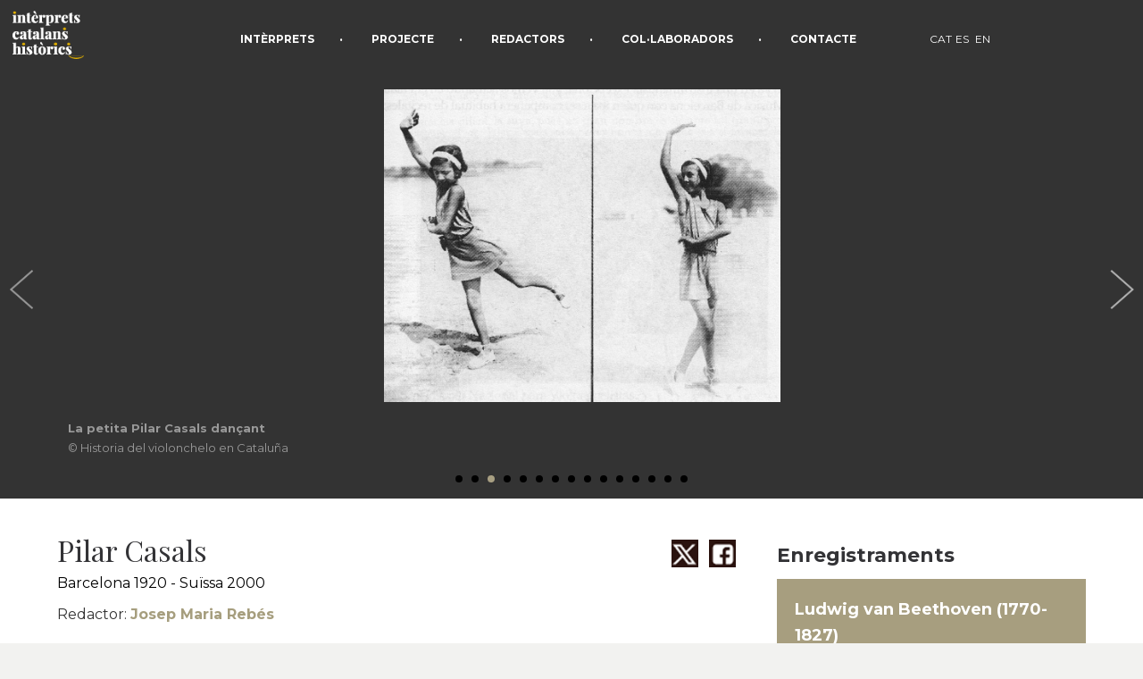

--- FILE ---
content_type: text/html; charset=utf-8
request_url: https://www.interpretscatalanshistorics.com/cat/ver-Pilar-Casals-57?p=2
body_size: 60541
content:

<!DOCTYPE html>



<html lang="es" xmlns="http://www.w3.org/1999/xhtml">
<head><meta http-equiv="Content-Type" content="text/html; charset=utf-8" /><title>
	Pilar Casals
</title><meta name="viewport" content="width=device-width, minimum-scale=1.0, maximum-scale=1.0, initial-scale=1.0, user-scalable=no" /><meta name="DESCRIPTION" content="&lt;p>Pilar Casals fou una gran violoncel&amp;middot;lista pertanyent a una coneguda fam&amp;iacute;lia de m&amp;ua..." /><img src='https://www.interpretscatalanshistorics.com/finterpret/1694-01-pilar9-Domini public.jpg' style=width:100%;display:none></div></head>
     <script src="https://ajax.googleapis.com/ajax/libs/jquery/1.8.3/jquery.min.js"></script>

    <script src="swiper.min.js"></script>
    <link rel="stylesheet" href="estilo.css" type="text/css" media="screen" />
    <script type='text/javascript' src='code.js'></script> 
    
<body >
    
    
    <form method="post" action="./ver-Pilar-Casals-57?p=2" id="form1">
<div class="aspNetHidden">
<input type="hidden" name="__VIEWSTATE" id="__VIEWSTATE" value="/[base64]//nvaCg==" />
</div>

<div class="aspNetHidden">

	<input type="hidden" name="__VIEWSTATEGENERATOR" id="__VIEWSTATEGENERATOR" value="DFB0ED9D" />
</div>
   <div style="background-color:#333333" >
       <a href='javascript:mostrarmenu2()'><img id="menumov" src="menu.png" /></a>
       <div id="contenedor1" style="border:0px" >
   <style>
       h1.montse{
           font-family: 'Montserrat', sans-serif; 
           font-size:22px;font-weight:bold;
       }
       h1
       {margin:0px;}
        .marca{
           color:white;
       }
       .marca3{
           color:white;
       }
           @media screen and (max-width: 700px) 
        {
               .marca{
           color:#1c1c1c;
       }
       .marca3{
           color:#1c1c1c;
       }
               }
   </style>
     <a href='home'><img id="iconmenu" src="icon_menu.png"  /> </a>  
		    <ul id="menutop"  class="menutop" " >
	          
       
                 <li><a href="interprets" ><div class="marca">INTÈRPRETS</div> </a><div class="marca3" > • </div></li>
                 <li><a href="projecte" ><div class="marca">PROJECTE</div></a><div class="marca3"  > • </div></li>
                 <li><a href="redactors" ><div class="marca">REDACTORS</div></a><div class="marca3"  > • </div></li>
                 <li><a href="colaboradors" ><div class="marca">COL·LABORADORS</div></a><div class="marca3"  > • </div></li>
                 <li><a href="contacte" ><div class="marca">CONTACTE</div></a></li>
                 
                 <li >
                     <div class="sepa">
                         <a href="../cat" class="select" style="font-weight:normal" ><div class="marca3" >CAT</div></a>
                         <div style="float:left;margin-top:6px" >    </div>
                         <a href="../cas" style="font-weight:normal;" ><div class="marca3">ES</div> </a>
                       <div style="float:left;margin-top:6px" >    </div>
                         <a href="../eng" style="font-weight:normal;" ><div class="marca3" >EN</div> </a>
                         
                     </div>

                 </li>

                
		    </ul>
     </div>
       <style>.swiper-container{margin:0 auto;position:relative;overflow:hidden;z-index:1}.swiper-container-no-flexbox .swiper-slide{float:left}.swiper-container-vertical>.swiper-wrapper{-webkit-box-orient:vertical;-moz-box-orient:vertical;-ms-flex-direction:column;-webkit-flex-direction:column;flex-direction:column}.swiper-wrapper{position:relative;width:100%;height:100%;z-index:1;display:-webkit-box;display:-moz-box;display:-ms-flexbox;display:-webkit-flex;display:flex;-webkit-transform-style:preserve-3d;-moz-transform-style:preserve-3d;-ms-transform-style:preserve-3d;transform-style:preserve-3d;-webkit-transition-property:-webkit-transform;-moz-transition-property:-moz-transform;-o-transition-property:-o-transform;-ms-transition-property:-ms-transform;transition-property:transform;-webkit-box-sizing:content-box;-moz-box-sizing:content-box;box-sizing:content-box}.swiper-container-android .swiper-slide,.swiper-wrapper{-webkit-transform:translate3d(0,0,0);-moz-transform:translate3d(0,0,0);-o-transform:translate(0,0);-ms-transform:translate3d(0,0,0);transform:translate3d(0,0,0)}.swiper-container-multirow>.swiper-wrapper{-webkit-box-lines:multiple;-moz-box-lines:multiple;-ms-flex-wrap:wrap;-webkit-flex-wrap:wrap;flex-wrap:wrap}.swiper-container-free-mode>.swiper-wrapper{-webkit-transition-timing-function:ease-out;-moz-transition-timing-function:ease-out;-ms-transition-timing-function:ease-out;-o-transition-timing-function:ease-out;transition-timing-function:ease-out;margin:0 auto}.swiper-slide{-webkit-transform-style:preserve-3d;-moz-transform-style:preserve-3d;-ms-transform-style:preserve-3d;transform-style:preserve-3d;-webkit-flex-shrink:0;-ms-flex:0 0 auto;flex-shrink:0;width:100%;height:100%;position:relative}.swiper-container .swiper-notification{position:absolute;left:0;top:0;pointer-events:none;opacity:0;z-index:-100}.swiper-wp8-horizontal{-ms-touch-action:pan-y;touch-action:pan-y}.swiper-wp8-vertical{-ms-touch-action:pan-x;touch-action:pan-x}.swiper-button-next,.swiper-button-prev{position:absolute;top:50%;width:27px;height:44px;margin-top:-22px;z-index:10;cursor:pointer;-moz-background-size:27px 44px;-webkit-background-size:27px 44px;background-size:27px 44px;background-position:center;background-repeat:no-repeat}.swiper-button-next.swiper-button-disabled,.swiper-button-prev.swiper-button-disabled{opacity:.35;cursor:auto;pointer-events:none}.swiper-button-prev,.swiper-container-rtl 
.swiper-button-next{background-image:url("ant.png");left:10px;right:auto}
.swiper-button-prev.swiper-button-black,
.swiper-container-rtl .swiper-button-next.swiper-button-black{background-image:url("ant.png")}
.swiper-button-prev.swiper-button-white,.swiper-container-rtl .swiper-button-next.swiper-button-white{background-image:url("next.png")}.swiper-button-next,.swiper-container-rtl .swiper-button-prev{background-image:url("next.png");right:10px;left:auto}.swiper-button-next.swiper-button-black,.swiper-container-rtl .swiper-button-prev.swiper-button-black{background-image:url("data:image/svg+xml;charset=utf-8,%3Csvg%20xmlns%3D'http%3A%2F%2Fwww.w3.org%2F2000%2Fsvg'%20viewBox%3D'0%200%2027%2044'%3E%3Cpath%20d%3D'M27%2C22L27%2C22L5%2C44l-2.1-2.1L22.8%2C22L2.9%2C2.1L5%2C0L27%2C22L27%2C22z'%20fill%3D'%23000000'%2F%3E%3C%2Fsvg%3E")}.swiper-button-next.swiper-button-white,.swiper-container-rtl .swiper-button-prev.swiper-button-white{background-image:url("data:image/svg+xml;charset=utf-8,%3Csvg%20xmlns%3D'http%3A%2F%2Fwww.w3.org%2F2000%2Fsvg'%20viewBox%3D'0%200%2027%2044'%3E%3Cpath%20d%3D'M27%2C22L27%2C22L5%2C44l-2.1-2.1L22.8%2C22L2.9%2C2.1L5%2C0L27%2C22L27%2C22z'%20fill%3D'%23ffffff'%2F%3E%3C%2Fsvg%3E")}
.swiper-pagination{ ;text-align:center;-webkit-transition:300ms;-moz-transition:300ms;-o-transition:300ms;transition:300ms;-webkit-transform:translate3d(0,0,0);-ms-transform:translate3d(0,0,0);-o-transform:translate3d(0,0,0);transform:translate3d(0,0,0);z-index:10}
.swiper-pagination.swiper-pagination-hidden{opacity:0}.swiper-pagination-bullet{width:8px;height:8px;display:inline-block;border-radius:100%;background:black;opacity:1}.swiper-pagination-clickable .swiper-pagination-bullet{cursor:pointer}.swiper-pagination-white .swiper-pagination-bullet{background:#313D24}.swiper-pagination-bullet-active{opacity:1;background:#a89f82}.swiper-pagination-white .swiper-pagination-bullet-active{background:#fff}.swiper-pagination-black .swiper-pagination-bullet-active{background:#000}.swiper-container-vertical>.swiper-pagination{right:10px;top:50%;-webkit-transform:translate3d(0,-50%,0);-moz-transform:translate3d(0,-50%,0);-o-transform:translate(0,-50%);-ms-transform:translate3d(0,-90%,0);transform:translate3d(0,-50%,0)}.swiper-container-vertical>.swiper-pagination .swiper-pagination-bullet{margin:5px 0;display:block}.swiper-container-horizontal>.swiper-pagination{bottom:10px;left:0;width:100%}.swiper-container-horizontal>.swiper-pagination .swiper-pagination-bullet{margin:0 5px}.swiper-container-3d{-webkit-perspective:1200px;-moz-perspective:1200px;-o-perspective:1200px;perspective:1200px}.swiper-container-3d .swiper-cube-shadow,.swiper-container-3d .swiper-slide,.swiper-container-3d .swiper-slide-shadow-bottom,.swiper-container-3d .swiper-slide-shadow-left,.swiper-container-3d .swiper-slide-shadow-right,.swiper-container-3d .swiper-slide-shadow-top,.swiper-container-3d .swiper-wrapper{-webkit-transform-style:preserve-3d;-moz-transform-style:preserve-3d;-ms-transform-style:preserve-3d;transform-style:preserve-3d}.swiper-container-3d .swiper-slide-shadow-bottom,.swiper-container-3d .swiper-slide-shadow-left,.swiper-container-3d .swiper-slide-shadow-right,.swiper-container-3d .swiper-slide-shadow-top{position:absolute;left:0;top:0;width:100%;height:100%;pointer-events:none;z-index:10}.swiper-container-3d .swiper-slide-shadow-left{background-image:-webkit-gradient(linear,left top,right top,from(rgba(0,0,0,.5)),to(rgba(0,0,0,0)));background-image:-webkit-linear-gradient(right,rgba(0,0,0,.5),rgba(0,0,0,0));background-image:-moz-linear-gradient(right,rgba(0,0,0,.5),rgba(0,0,0,0));background-image:-o-linear-gradient(right,rgba(0,0,0,.5),rgba(0,0,0,0));background-image:linear-gradient(to left,rgba(0,0,0,.5),rgba(0,0,0,0))}.swiper-container-3d .swiper-slide-shadow-right{background-image:-webkit-gradient(linear,right top,left top,from(rgba(0,0,0,.5)),to(rgba(0,0,0,0)));background-image:-webkit-linear-gradient(left,rgba(0,0,0,.5),rgba(0,0,0,0));background-image:-moz-linear-gradient(left,rgba(0,0,0,.5),rgba(0,0,0,0));background-image:-o-linear-gradient(left,rgba(0,0,0,.5),rgba(0,0,0,0));background-image:linear-gradient(to right,rgba(0,0,0,.5),rgba(0,0,0,0))}.swiper-container-3d .swiper-slide-shadow-top{background-image:-webkit-gradient(linear,left top,left bottom,from(rgba(0,0,0,.5)),to(rgba(0,0,0,0)));background-image:-webkit-linear-gradient(bottom,rgba(0,0,0,.5),rgba(0,0,0,0));background-image:-moz-linear-gradient(bottom,rgba(0,0,0,.5),rgba(0,0,0,0));background-image:-o-linear-gradient(bottom,rgba(0,0,0,.5),rgba(0,0,0,0));background-image:linear-gradient(to top,rgba(0,0,0,.5),rgba(0,0,0,0))}.swiper-container-3d .swiper-slide-shadow-bottom{background-image:-webkit-gradient(linear,left bottom,left top,from(rgba(0,0,0,.5)),to(rgba(0,0,0,0)));background-image:-webkit-linear-gradient(top,rgba(0,0,0,.5),rgba(0,0,0,0));background-image:-moz-linear-gradient(top,rgba(0,0,0,.5),rgba(0,0,0,0));background-image:-o-linear-gradient(top,rgba(0,0,0,.5),rgba(0,0,0,0));background-image:linear-gradient(to bottom,rgba(0,0,0,.5),rgba(0,0,0,0))}.swiper-container-coverflow .swiper-wrapper{-ms-perspective:1200px}.swiper-container-fade.swiper-container-free-mode .swiper-slide{-webkit-transition-timing-function:ease-out;-moz-transition-timing-function:ease-out;-ms-transition-timing-function:ease-out;-o-transition-timing-function:ease-out;transition-timing-function:ease-out}.swiper-container-fade .swiper-slide{pointer-events:none}.swiper-container-fade .swiper-slide .swiper-slide{pointer-events:none}.swiper-container-fade .swiper-slide-active,.swiper-container-fade .swiper-slide-active .swiper-slide-active{pointer-events:auto}.swiper-container-cube{overflow:visible}.swiper-container-cube .swiper-slide{pointer-events:none;visibility:hidden;-webkit-transform-origin:0 0;-moz-transform-origin:0 0;-ms-transform-origin:0 0;transform-origin:0 0;-webkit-backface-visibility:hidden;-moz-backface-visibility:hidden;-ms-backface-visibility:hidden;backface-visibility:hidden;width:100%;height:100%}.swiper-container-cube.swiper-container-rtl .swiper-slide{-webkit-transform-origin:100% 0;-moz-transform-origin:100% 0;-ms-transform-origin:100% 0;transform-origin:100% 0}.swiper-container-cube .swiper-slide-active,.swiper-container-cube .swiper-slide-next,.swiper-container-cube .swiper-slide-next+.swiper-slide,.swiper-container-cube .swiper-slide-prev{pointer-events:auto;visibility:visible}.swiper-container-cube .swiper-cube-shadow{position:absolute;left:0;bottom:0;width:100%;height:100%;background:#000;opacity:.6;-webkit-filter:blur(50px);filter:blur(50px)}.swiper-container-cube.swiper-container-vertical .swiper-cube-shadow{z-index:0}.swiper-scrollbar{border-radius:10px;position:relative;-ms-touch-action:none;background:rgba(0,0,0,.1)}.swiper-container-horizontal>.swiper-scrollbar{position:absolute;left:1%;bottom:3px;z-index:50;height:5px;width:98%}.swiper-container-vertical>.swiper-scrollbar{position:absolute;right:3px;top:1%;z-index:50;width:5px;height:98%}.swiper-scrollbar-drag{height:100%;width:100%;position:relative;background:rgba(0,0,0,.5);border-radius:10px;left:0;top:0}.swiper-scrollbar-cursor-drag{cursor:move}.swiper-lazy-preloader{width:42px;height:42px;position:absolute;left:50%;top:50%;margin-left:-21px;margin-top:-21px;z-index:10;-webkit-transform-origin:50%;-moz-transform-origin:50%;transform-origin:50%;-webkit-animation:swiper-preloader-spin 1s steps(12,end) infinite;-moz-animation:swiper-preloader-spin 1s steps(12,end) infinite;animation:swiper-preloader-spin 1s steps(12,end) infinite}.swiper-lazy-preloader:after{display:block;content:"";width:100%;height:100%;background-image:url("data:image/svg+xml;charset=utf-8,%3Csvg%20viewBox%3D'0%200%20120%20120'%20xmlns%3D'http%3A%2F%2Fwww.w3.org%2F2000%2Fsvg'%20xmlns%3Axlink%3D'http%3A%2F%2Fwww.w3.org%2F1999%2Fxlink'%3E%3Cdefs%3E%3Cline%20id%3D'l'%20x1%3D'60'%20x2%3D'60'%20y1%3D'7'%20y2%3D'27'%20stroke%3D'%236c6c6c'%20stroke-width%3D'11'%20stroke-linecap%3D'round'%2F%3E%3C%2Fdefs%3E%3Cg%3E%3Cuse%20xlink%3Ahref%3D'%23l'%20opacity%3D'.27'%2F%3E%3Cuse%20xlink%3Ahref%3D'%23l'%20opacity%3D'.27'%20transform%3D'rotate(30%2060%2C60)'%2F%3E%3Cuse%20xlink%3Ahref%3D'%23l'%20opacity%3D'.27'%20transform%3D'rotate(60%2060%2C60)'%2F%3E%3Cuse%20xlink%3Ahref%3D'%23l'%20opacity%3D'.27'%20transform%3D'rotate(90%2060%2C60)'%2F%3E%3Cuse%20xlink%3Ahref%3D'%23l'%20opacity%3D'.27'%20transform%3D'rotate(120%2060%2C60)'%2F%3E%3Cuse%20xlink%3Ahref%3D'%23l'%20opacity%3D'.27'%20transform%3D'rotate(150%2060%2C60)'%2F%3E%3Cuse%20xlink%3Ahref%3D'%23l'%20opacity%3D'.37'%20transform%3D'rotate(180%2060%2C60)'%2F%3E%3Cuse%20xlink%3Ahref%3D'%23l'%20opacity%3D'.46'%20transform%3D'rotate(210%2060%2C60)'%2F%3E%3Cuse%20xlink%3Ahref%3D'%23l'%20opacity%3D'.56'%20transform%3D'rotate(240%2060%2C60)'%2F%3E%3Cuse%20xlink%3Ahref%3D'%23l'%20opacity%3D'.66'%20transform%3D'rotate(270%2060%2C60)'%2F%3E%3Cuse%20xlink%3Ahref%3D'%23l'%20opacity%3D'.75'%20transform%3D'rotate(300%2060%2C60)'%2F%3E%3Cuse%20xlink%3Ahref%3D'%23l'%20opacity%3D'.85'%20transform%3D'rotate(330%2060%2C60)'%2F%3E%3C%2Fg%3E%3C%2Fsvg%3E");background-position:50%;-webkit-background-size:100%;background-size:100%;background-repeat:no-repeat}.swiper-lazy-preloader-white:after{background-image:url("data:image/svg+xml;charset=utf-8,%3Csvg%20viewBox%3D'0%200%20120%20120'%20xmlns%3D'http%3A%2F%2Fwww.w3.org%2F2000%2Fsvg'%20xmlns%3Axlink%3D'http%3A%2F%2Fwww.w3.org%2F1999%2Fxlink'%3E%3Cdefs%3E%3Cline%20id%3D'l'%20x1%3D'60'%20x2%3D'60'%20y1%3D'7'%20y2%3D'27'%20stroke%3D'%23fff'%20stroke-width%3D'11'%20stroke-linecap%3D'round'%2F%3E%3C%2Fdefs%3E%3Cg%3E%3Cuse%20xlink%3Ahref%3D'%23l'%20opacity%3D'.27'%2F%3E%3Cuse%20xlink%3Ahref%3D'%23l'%20opacity%3D'.27'%20transform%3D'rotate(30%2060%2C60)'%2F%3E%3Cuse%20xlink%3Ahref%3D'%23l'%20opacity%3D'.27'%20transform%3D'rotate(60%2060%2C60)'%2F%3E%3Cuse%20xlink%3Ahref%3D'%23l'%20opacity%3D'.27'%20transform%3D'rotate(90%2060%2C60)'%2F%3E%3Cuse%20xlink%3Ahref%3D'%23l'%20opacity%3D'.27'%20transform%3D'rotate(120%2060%2C60)'%2F%3E%3Cuse%20xlink%3Ahref%3D'%23l'%20opacity%3D'.27'%20transform%3D'rotate(150%2060%2C60)'%2F%3E%3Cuse%20xlink%3Ahref%3D'%23l'%20opacity%3D'.37'%20transform%3D'rotate(180%2060%2C60)'%2F%3E%3Cuse%20xlink%3Ahref%3D'%23l'%20opacity%3D'.46'%20transform%3D'rotate(210%2060%2C60)'%2F%3E%3Cuse%20xlink%3Ahref%3D'%23l'%20opacity%3D'.56'%20transform%3D'rotate(240%2060%2C60)'%2F%3E%3Cuse%20xlink%3Ahref%3D'%23l'%20opacity%3D'.66'%20transform%3D'rotate(270%2060%2C60)'%2F%3E%3Cuse%20xlink%3Ahref%3D'%23l'%20opacity%3D'.75'%20transform%3D'rotate(300%2060%2C60)'%2F%3E%3Cuse%20xlink%3Ahref%3D'%23l'%20opacity%3D'.85'%20transform%3D'rotate(330%2060%2C60)'%2F%3E%3C%2Fg%3E%3C%2Fsvg%3E")}@-webkit-keyframes swiper-preloader-spin{100%{-webkit-transform:rotate(360deg)}}@keyframes swiper-preloader-spin{100%{transform:rotate(360deg)}}
   .grismarquesina
    {
    background-image:url(http://www.decuina.com/opablanco.png);margin-right:5px;padding:6px;position:absolute;margin-left:15px;margin-top:-7%;z-index:1000;font-size:14px;color:#2c2c2c;padding:8px;color:White
    }
   a{
       text-decoration:none;
   }
   .claro{
       width:calc(100% -40px);padding:20px;margin-bottom:8px;margin-top:8px;
       background-color:#a79e7f;color:white;
       line-height:28px;
   }
   .claro:hover{
       
       background-color:#333333;color:white;
       
   }
        .tagg{
                background-color:#a79e7f;padding:3px;padding-left:6px;padding-right:6px;
                        border-radius: 20px 20px 20px 20px;
-moz-border-radius: 20px 20px 20px 20px;
-webkit-border-radius: 20px 20px 20px 20px;
border: 0px solid #000000;
width:100px; text-align:center;
    font-size:12px;color:white;float:right;margin-bottom:20px;
    margin-top:6px;
            }
   .imgal
   {
       WIDTH:AUTO;MAX-HEIGHT:350PX;margin:auto;;margin-bottom:5px;

   }
   .imgal2
       {
           WIDTH:AUTO;MAX-HEIGHT:660PX;margin:auto;;margin-bottom:5px;

       }
   .grande
   {
       display:block;
   }
   .normal
   {
       display:block;
   }
   @media screen and (max-width: 900px) 
   {
       .swiper-pagination
       {
          display:none
       }
   }
        @media screen and (max-width: 3500px) 
   {
       .imgal
       {
           WIDTH:AUTO;MAX-HEIGHT:250PX;margin:auto;;margin-bottom:5px;

       }
   }
     @media screen and (max-width: 2500px) 
   {
       .imgal
       {
           WIDTH:AUTO;MAX-HEIGHT:250PX;margin:auto;;margin-bottom:5px;border:solid 0px red;

       }
   }
   @media screen and (max-width: 2000px) 
   {
       .imgal
       {
           WIDTH:AUTO;MAX-HEIGHT:420PX;margin:auto;;margin-bottom:5px;;border:solid 0px lime;

       }
   }
    @media screen and (max-width: 1600px) 
   {
       .imgal
       {
           WIDTH:AUTO;MAX-HEIGHT:350PX;margin:auto;;margin-bottom:5px;;border:solid 0px blue;
       }
   }
   @media screen and (max-width: 1000px) 
   {
       .imgal
       {
           WIDTH:AUTO;MAX-HEIGHT:250PX;margin:auto;;margin-bottom:5px;;border:solid 0px orange;

       }
   }
         @media screen and (max-width: 5000px) 
   {
       .imgal2
       {
           WIDTH:AUTO;MAX-HEIGHT:1500PX;margin:auto;;margin-bottom:20px;

       }
   }
        @media screen and (max-width: 3000px) 
   {
       .imgal2
       {
           WIDTH:AUTO;MAX-HEIGHT:900PX;margin:auto;;margin-bottom:20px;

       }
   }


     @media screen and (max-width: 2500px) 
   {
       .imgal2
       {
           WIDTH:AUTO;MAX-HEIGHT:700PX;margin:auto;;margin-bottom:20px;

       }
   }
   @media screen and (max-width: 2000px) 
   {
       .imgal2
       {
           WIDTH:AUTO;MAX-HEIGHT:700PX;margin:auto;;margin-bottom:20px;

       }
   }
    @media screen and (max-width: 1600px) 
   {
       .imgal2
       {
           WIDTH:AUTO;MAX-HEIGHT:520PX;margin:auto;;margin-bottom:20px;
       }
   }
   @media screen and (max-width: 1000px) 
   {
       .imgal2
       {
           WIDTH:AUTO;MAX-HEIGHT:250PX;margin:auto;;margin-bottom:20px;

       }
   }
  </style>
        <script>
            function agrandar()
            {
              
                for (i = 1; i <= 2; i++)
                {

                    document.getElementById("nn" + i).style.display = "none";
                    document.getElementById("gg" + i).style.display = "block";
                }
                
            }
            function mostrarbio() {
                
                if (document.getElementById("bioalternativa").style.display == "block") {
                    document.getElementById("bioalternativa").style.display = "none";
                   
                }
                else {
                    document.getElementById("bioalternativa").style.display = "block";
                   

                }

            }
        </script>
        
        <div style="max-width:100%;;margin:auto;margin-bottom:10px;margin-top:20px;line-height:26px" >
         <div id='visorgaleria' style='width:100%;height:100%;top:0px;z-index:10000'>
                                    
        <div id='carrousel1' class='swiper-container swiper-container-h' style='padding-top:0px;width:100%;' >                          
        <div class='swiper-wrapper' >")
        <div Class='swiper-slide'  ><div style='width:1400px;max-width:100%;margin:auto;overlow:auto;'><a href='ver-Pilar-Casals-57?g=1&p=1'><div id='nn1' class=normal><center> <img id='ff1' class=imgal src='https://www.interpretscatalanshistorics.com//finterpret/1694-01-pilar9-Domini public.jpg' /></center></div></a></div><div style='width:100%;overflow:auto; position:relative;bottom:0px;padding-top:5px;padding-bottom:10px;'><div style='width:1200px;max-width:90%;margin:auto;color:white;font-size:13px;line-height:22px;PADDING-TOP:0PX'><span style=color:#999999;><strong>Pilar Casals</strong><br>Domini públic </div></div></div><div Class='swiper-slide'  ><div style='width:1400px;max-width:100%;margin:auto;overlow:auto;'><a href='ver-Pilar-Casals-57?g=1&p=2'><div id='nn2' class=normal><center> <img id='ff2' class=imgal src='https://www.interpretscatalanshistorics.com//finterpret/1695-02-En braços de la seva mare davant de Pau Casals-familia vidal.jpg' /></center></div></a></div><div style='width:100%;overflow:auto; position:relative;bottom:0px;padding-top:5px;padding-bottom:10px;'><div style='width:1200px;max-width:90%;margin:auto;color:white;font-size:13px;line-height:22px;PADDING-TOP:0PX'><span style=color:#999999;><strong>En braços de la seva mare davant de Pau Casals</strong><br>© Família Vidal </div></div></div><div Class='swiper-slide'  ><div style='width:1400px;max-width:100%;margin:auto;overlow:auto;'><a href='ver-Pilar-Casals-57?g=1&p=3'><div id='nn3' class=normal><center> <img id='ff3' class=imgal src='https://www.interpretscatalanshistorics.com//finterpret/1696-04-la petita Pilar Casals ballant. Historia del violonchelo en Cataluña.jpg' /></center></div></a></div><div style='width:100%;overflow:auto; position:relative;bottom:0px;padding-top:5px;padding-bottom:10px;'><div style='width:1200px;max-width:90%;margin:auto;color:white;font-size:13px;line-height:22px;PADDING-TOP:0PX'><span style=color:#999999;><strong>La petita Pilar Casals dançant</strong><br>© Historia del violonchelo en Cataluña </div></div></div><div Class='swiper-slide'  ><div style='width:1400px;max-width:100%;margin:auto;overlow:auto;'><a href='ver-Pilar-Casals-57?g=1&p=4'><div id='nn4' class=normal><center> <img id='ff4' class=imgal src='https://www.interpretscatalanshistorics.com//finterpret/1697-05-1943-ProgPMC_23120_full.jpg' /></center></div></a></div><div style='width:100%;overflow:auto; position:relative;bottom:0px;padding-top:5px;padding-bottom:10px;'><div style='width:1200px;max-width:90%;margin:auto;color:white;font-size:13px;line-height:22px;PADDING-TOP:0PX'><span style=color:#999999;><strong>Programa del primer recital al Palau de la Música amb la pianista Maria Canela, 1943</strong><br>© Centre de Documentació de l´Orfeó Català </div></div></div><div Class='swiper-slide'  ><div style='width:1400px;max-width:100%;margin:auto;overlow:auto;'><a href='ver-Pilar-Casals-57?g=1&p=5'><div id='nn5' class=normal><center> <img id='ff5' class=imgal src='https://www.interpretscatalanshistorics.com//finterpret/1698-06-Pilar Casals_credit_Fons Pau Casals -ANC. Fundació Pau Casals.jpg' /></center></div></a></div><div style='width:100%;overflow:auto; position:relative;bottom:0px;padding-top:5px;padding-bottom:10px;'><div style='width:1200px;max-width:90%;margin:auto;color:white;font-size:13px;line-height:22px;PADDING-TOP:0PX'><span style=color:#999999;><strong>Pilar Casals</strong><br>© Fons Pau Casals - Arxiu Nacional de Catalunya </div></div></div><div Class='swiper-slide'  ><div style='width:1400px;max-width:100%;margin:auto;overlow:auto;'><a href='ver-Pilar-Casals-57?g=1&p=6'><div id='nn6' class=normal><center> <img id='ff6' class=imgal src='https://www.interpretscatalanshistorics.com//finterpret/1701-07-1944-Concert amb l Orquestra profesional de camera-cedoc.jpg' /></center></div></a></div><div style='width:100%;overflow:auto; position:relative;bottom:0px;padding-top:5px;padding-bottom:10px;'><div style='width:1200px;max-width:90%;margin:auto;color:white;font-size:13px;line-height:22px;PADDING-TOP:0PX'><span style=color:#999999;><strong>Programa d´un concert de l´Orquestra profesional de camera en què va col·laborar</strong><br>© Centre de Documentació de l´Orfeó Català </div></div></div><div Class='swiper-slide'  ><div style='width:1400px;max-width:100%;margin:auto;overlow:auto;'><a href='ver-Pilar-Casals-57?g=1&p=7'><div id='nn7' class=normal><center> <img id='ff7' class=imgal src='https://www.interpretscatalanshistorics.com//finterpret/1702-08-1944-Recital al Palau amb Rafael Gálvez.jpg' /></center></div></a></div><div style='width:100%;overflow:auto; position:relative;bottom:0px;padding-top:5px;padding-bottom:10px;'><div style='width:1200px;max-width:90%;margin:auto;color:white;font-size:13px;line-height:22px;PADDING-TOP:0PX'><span style=color:#999999;><strong>Programa d´un recital amb el pianista Rafael Gálvez al Palau de la Música Catalana, 1944</strong><br>© Centre de Documentació de l´Orfeó Català </div></div></div><div Class='swiper-slide'  ><div style='width:1400px;max-width:100%;margin:auto;overlow:auto;'><a href='ver-Pilar-Casals-57?g=1&p=8'><div id='nn8' class=normal><center> <img id='ff8' class=imgal src='https://www.interpretscatalanshistorics.com//finterpret/1703-09-Pilar Casals-c1944-cedoc.jpg' /></center></div></a></div><div style='width:100%;overflow:auto; position:relative;bottom:0px;padding-top:5px;padding-bottom:10px;'><div style='width:1200px;max-width:90%;margin:auto;color:white;font-size:13px;line-height:22px;PADDING-TOP:0PX'><span style=color:#999999;><strong>Pilar Casals </strong><br>© Centre de Documentació de l´Orfeó Català. Extreta del programa de mà del recital del 8 de desembre de 1946 al Palau de la Música Catalana </div></div></div><div Class='swiper-slide'  ><div style='width:1400px;max-width:100%;margin:auto;overlow:auto;'><a href='ver-Pilar-Casals-57?g=1&p=9'><div id='nn9' class=normal><center> <img id='ff9' class=imgal src='https://www.interpretscatalanshistorics.com//finterpret/1704-13-1946-recital amb Rafael Galvez-cedoc.jpg' /></center></div></a></div><div style='width:100%;overflow:auto; position:relative;bottom:0px;padding-top:5px;padding-bottom:10px;'><div style='width:1200px;max-width:90%;margin:auto;color:white;font-size:13px;line-height:22px;PADDING-TOP:0PX'><span style=color:#999999;><strong>Programa d´un recital amb el pianista Rafael Gálvez al Palau de la Música Catalana, 1946</strong><br>© Centre de Documentació de l´Orfeó Català </div></div></div><div Class='swiper-slide'  ><div style='width:1400px;max-width:100%;margin:auto;overlow:auto;'><a href='ver-Pilar-Casals-57?g=1&p=10'><div id='nn10' class=normal><center> <img id='ff10' class=imgal src='https://www.interpretscatalanshistorics.com//finterpret/1705-14--1948-4 de març-concert al liceu-FONS societat del liceu.jpg' /></center></div></a></div><div style='width:100%;overflow:auto; position:relative;bottom:0px;padding-top:5px;padding-bottom:10px;'><div style='width:1200px;max-width:90%;margin:auto;color:white;font-size:13px;line-height:22px;PADDING-TOP:0PX'><span style=color:#999999;><strong>Programa d´un concert amb l´Orquestra del Gran Teatre del Liceu dirigida per Enric Casals, 1948</strong><br>© Arxiu històric de la Societat del Gran Teatre del Liceu </div></div></div><div Class='swiper-slide'  ><div style='width:1400px;max-width:100%;margin:auto;overlow:auto;'><a href='ver-Pilar-Casals-57?g=1&p=11'><div id='nn11' class=normal><center> <img id='ff11' class=imgal src='https://www.interpretscatalanshistorics.com//finterpret/1706-15-1949-estren Concert de Enric Casals.jpg' /></center></div></a></div><div style='width:100%;overflow:auto; position:relative;bottom:0px;padding-top:5px;padding-bottom:10px;'><div style='width:1200px;max-width:90%;margin:auto;color:white;font-size:13px;line-height:22px;PADDING-TOP:0PX'><span style=color:#999999;><strong>Programa del concert en què va estrenar el Concert per a violoncel d´Enric Casals</strong><br>© Centre de Documentació de l´Orfeó Català </div></div></div><div Class='swiper-slide'  ><div style='width:1400px;max-width:100%;margin:auto;overlow:auto;'><a href='ver-Pilar-Casals-57?g=1&p=12'><div id='nn12' class=normal><center> <img id='ff12' class=imgal src='https://www.interpretscatalanshistorics.com//finterpret/1707-16-Pilar Casals, Frasquita i Enriqueta Casals -famili vidal.jpg' /></center></div></a></div><div style='width:100%;overflow:auto; position:relative;bottom:0px;padding-top:5px;padding-bottom:10px;'><div style='width:1200px;max-width:90%;margin:auto;color:white;font-size:13px;line-height:22px;PADDING-TOP:0PX'><span style=color:#999999;><strong>Pilar Casals, Frasquita Vidal i Enriqueta Casals</strong><br>© Família Vidal </div></div></div><div Class='swiper-slide'  ><div style='width:1400px;max-width:100%;margin:auto;overlow:auto;'><a href='ver-Pilar-Casals-57?g=1&p=13'><div id='nn13' class=normal><center> <img id='ff13' class=imgal src='https://www.interpretscatalanshistorics.com//finterpret/1708-17-pilar casals 2-amb Enriqueta-elisabeth touron.jpg' /></center></div></a></div><div style='width:100%;overflow:auto; position:relative;bottom:0px;padding-top:5px;padding-bottom:10px;'><div style='width:1200px;max-width:90%;margin:auto;color:white;font-size:13px;line-height:22px;PADDING-TOP:0PX'><span style=color:#999999;><strong>Amb la seva germana Enriqueta acompanyant-la al piano</strong><br>© Élisabeth Touron Casals  </div></div></div><div Class='swiper-slide'  ><div style='width:1400px;max-width:100%;margin:auto;overlow:auto;'><a href='ver-Pilar-Casals-57?g=1&p=14'><div id='nn14' class=normal><center> <img id='ff14' class=imgal src='https://www.interpretscatalanshistorics.com//finterpret/1709-18-pilar casals amb Enriqueta al piano-elisabeth touron.jpg' /></center></div></a></div><div style='width:100%;overflow:auto; position:relative;bottom:0px;padding-top:5px;padding-bottom:10px;'><div style='width:1200px;max-width:90%;margin:auto;color:white;font-size:13px;line-height:22px;PADDING-TOP:0PX'><span style=color:#999999;><strong>Pilar Casals i Enriqueta Casals</strong><br>© Élisabeth Touron Casals  </div></div></div><div Class='swiper-slide'  ><div style='width:1400px;max-width:100%;margin:auto;overlow:auto;'><a href='ver-Pilar-Casals-57?g=1&p=15'><div id='nn15' class=normal><center> <img id='ff15' class=imgal src='https://www.interpretscatalanshistorics.com//finterpret/1710-19-P-Imagen1.jpg' /></center></div></a></div><div style='width:100%;overflow:auto; position:relative;bottom:0px;padding-top:5px;padding-bottom:10px;'><div style='width:1200px;max-width:90%;margin:auto;color:white;font-size:13px;line-height:22px;PADDING-TOP:0PX'><span style=color:#999999;><strong>Pilar Casals</strong><br>Domini públic </div></div></div>                            
                                    </div>
            
                                     <div Class='swiper-button-next'></div>
                                    <div Class='swiper-button-prev' ></div>
                                    <div Class='swiper-pagination' ></div> 
            
        </div>
        </div>
   
       
        </div>	
       
          <div style="width:100%;background-color:white;overflow:auto;padding-bottom:20px;">
          <div style="width:90%;margin:auto;padding-top:40px;">
              <div class="col70">
                  <div style="float:right;text-align:right;">
                  <a target=new_ href=https://www.facebook.com/sharer/sharer.php?u=https://www.interpretscatalanshistorics.com/cat/ver-Pilar-Casals-57?p=2><img class='rednoti' src=http://www.joanmanen.cat/cat/facebook.png  ></a><a target=new_ href=https://twitter.com/share?status=https://www.interpretscatalanshistorics.com/cat/ver-Pilar-Casals-57?p=2><img class='rednoti' src=http://www.joanmanen.cat/cat/twitter.png  ></a>
                  </div>
              <h1 style="margin:0px">Pilar Casals</h1><div style=font-size:16px;margin-top:6px>Barcelona 1920 - Suïssa 2000</div>
                  
                  <div style="width:100%;overflow:auto;margin-top:8px;margin-left:-6px">                      
                      <div style="float:left;overflow:auto;margin-bottom:10px;border:solid 1px white;padding-left:5px">
                      <a href='redactors#r18' style=color:#333333> Redactor: <strong style=color:#a69e7e>Josep Maria Rebés</strong></a>
                       </div>
                      
                      
                      
                  </div>
                  
                  <div id="bioalternativa" style="display:none;">
                      <strong></strong><br><br><br>
                  </div>
                <p>Pilar Casals fou una gran violoncel&middot;lista pertanyent a una coneguda fam&iacute;lia de m&uacute;sics. Fou filla d&rsquo;Enric Casals i Defill&oacute; i de Maria Isabel Vidal i Mayner, que s&rsquo;havien casat al Vendrell el 1919. Els seus pares li van donar el mateix nom que la mare d&rsquo;Enric Casals, Pilar Defill&oacute; Amiguet nascuda el 1853 a Mayag&uuml;ez (Puerto Rico).</p>

<p>Pilar Casals fou, doncs, neta de m&uacute;sics, tant Carles Casals i Ribes &ndash;organista, pianista, professor de m&uacute;sica i compositor&ndash; com Pilar Defill&oacute; foren m&uacute;sics (de fet Pilar havia estat alumna de Carles abans de casar-se amb ell), filla d&rsquo;un violinista i neboda d&rsquo;un violoncel&middot;lista, Pau Casals. Pilar va tenir tres germans, m&eacute;s petits que ella, que no es van dedicar a la m&uacute;sica: Enriqueta, Carles i Mariona.</p>

<p>Als cinc anys va comen&ccedil;ar els estudis de piano amb el pianista Blai Net i un any despr&eacute;s va encetar els d&rsquo;un altre instrument: el violoncel. Va arribar a dominar ambd&oacute;s instruments. Va tenir dues professores: pel que fa al violoncel, la Francesca (Frasquita) Vidal i Puig (1880-1955), excel&middot;lent violoncel&middot;lista i companya sentimental durant m&eacute;s de vint anys de Pau Casals, i pel que fa al piano, la belga, establerta a Barcelona, Ivonne Atenelle. El primer violoncel amb el qual es va exercitar la petita Pilar va ser el mateix que havia fet servir per als estudis el nen Pau Casals, un instrument de mides redu&iuml;des, un &ldquo;tres quarts&rdquo;. M&eacute;s tard faria servir un violoncel del lutier Marc Laberte, propietat tamb&eacute; del seu oncle Pau i que posteriorment, durant un temps, la fam&iacute;lia Casals va cedir al violoncel&middot;lista andorr&agrave; Llu&iacute;s Claret i Serra.</p>

<p>Un cop acabada la Guerra Civil, Pau Casals va demanar al seu germ&agrave; Enric, que encara era a Catalunya, si podia enviar els nens amb ell a Prada de Conflent. Fou aix&iacute; com Pilar, Enriqueta i Carles van marxar a Fran&ccedil;a, mentre que la petita Mariona va romandre a Barcelona. Va ser en aquell temps que Pilar va optar definitivament pel violoncel per desenvolupar una carrera com a concertista.</p>

<p>La primera refer&egrave;ncia que trobem de Pilar Casals com a violoncel&middot;lista t&eacute; la data del 22 de novembre de 1941, arran d&rsquo;un concert del Dia de la M&uacute;sica Familiar Alemanya com a celebraci&oacute; de la diada de Santa Cec&iacute;lia, que va anar a c&agrave;rrec d&rsquo;alumnes del Col&middot;legi Alemany de Barcelona, on interpret&agrave; el Trio n&uacute;m. 6 de Wolfgang Amadeus Mozart amb la violinista Adelina Pittier, tamb&eacute; estudiant, i el professor, pianista i compositor alemany Alwin Krumscheid. En aquest concert hi assist&iacute; el c&ograve;nsol general de l&rsquo;Alemanya nazi, Rolf L. J&auml;ger. Com a curiositat, el programa del concert inclou a la darrera p&agrave;gina una llista dels professors de m&uacute;sica del centre, entre els quals apareix el nom de Pau Casals com a professor de violoncel, a m&eacute;s d&rsquo;altres m&uacute;sics ben coneguts: Pere Vallribera (piano), Enriqueta Goletti (piano), Isabel de la Calle (piano) i Rosita Rod&eacute;s (guitarra), entre altres.</p>

<p>Un r&agrave;pid aprenentatge li va permetre presentar-se molt aviat en p&uacute;blic a Barcelona, al Palau de la M&uacute;sica Catalana, el 29 de mar&ccedil; de 1942. Acompanyada de la pianista Maria Canela i Esteve, va interpretar obres de Johann Sebastian Bach, Ludwig van Beethoven, Gaspar Cassad&oacute;, Enric Granados i Jean-Baptiste Senaill&eacute;, mentre que Maria Canela interpretava en solitari obres d&rsquo;Isaac Alb&eacute;niz, Manuel de Falla i Enric Granados. De Beethoven van interpretar la Sonata op. 102 en re major. El cronista del <em>Diari de Barcelona</em>, Antoni Marqu&egrave;s, va dir de Pilar que &ldquo;en ella saludem una violoncel&middot;lista que no desmenteix la branca d&rsquo;on prov&eacute; i que amb extraordin&agrave;ria for&ccedil;a d&rsquo;assimilaci&oacute; ha cristal&middot;litzat en el violoncel la seva profunda musicalitat. Pilar Casals parla el seu propi idioma musical i sap unir el que ja ha escrit el compositor a la &lsquo;paraula&rsquo; del seu instrument. Ho fa serenament, amb seguretat, bon so, quadratura, veritable gr&agrave;cia i expressi&oacute;. La seva presentaci&oacute; va constituir un &egrave;xit absolut&rdquo;.</p>

<p>El 24 de novembre de 1942 va participar en un concert dedicat &iacute;ntegrament a Johann Sebastian Bach al Palau de la M&uacute;sica Catalana; va ser una dels molts int&egrave;rprets del concert, tots alumnes del Col&middot;legi Alemany de Barcelona. Pilar interpret&agrave; una &ldquo;Toccata&rdquo; i un &ldquo;Arioso&rdquo; del compositor alemany. Aquest cop el programa del concert inclou a la darrera p&agrave;gina una llista dels professors de m&uacute;sica del centre, entre els quals tornava a apar&egrave;ixer el nom de Pau Casals com a professor de violoncel, a m&eacute;s d&rsquo;altres m&uacute;sics ben coneguts: Tom&agrave;s Bux&oacute; (piano), Llu&iacute;s Soler (viol&iacute;) i Pere Vallribera (piano), entre altres.</p>

<p>El 14 de mar&ccedil; de 1943, gaireb&eacute; un any despr&eacute;s de la seva presentaci&oacute; al Palau de la M&uacute;sica Catalana, ambdues artistes es van presentar al mateix escenari, ara amb un programa compost per obres d&rsquo;Edvard Grieg (Casals i Canela); Maurice Ravel, Joaquim Zamacois, Granados i Alb&eacute;niz (Canela en solitari), i Johann Sebastian Bach, Louis de Caix d&rsquo;Hervelois, David Popper i Granados (Casals en solitari). Dos dies despr&eacute;s apareixia la cr&ograve;nica al <em>Diari de Barcelona</em>, ara signada per Luis de Castilla: &ldquo;Pilar Casals, a qui escolt&agrave;vem per primera vegada, apunta en la vida de l&rsquo;Art com a violoncel&middot;lista de valor incalculable. La seva intel&middot;lig&egrave;ncia i el seu temperament, dedicat des de ben petita a l&rsquo;estudi, han format una artista ben preparada, que es fa sentir amb veritable atenci&oacute; i delectaci&oacute;&rdquo;.</p>

<p>L&rsquo;hivern de 1943 Maria Canela i Pilar Casals van comen&ccedil;ar una gira per diferents poblacions espanyoles. El 5 de desembre van actuar a Sevilla i dies m&eacute;s tard a Jerez de la Frontera i Granada. El 27 de febrer de 1944 va intervenir en un concert al Palau de la M&uacute;sica Catalana, ara sota la direcci&oacute; musical del seu pare, amb l&rsquo;Orquestra Professional de C&agrave;mera. Aquell dia va interpretar l&rsquo;aleshores &uacute;nic conegut Concert per a violoncel en re major de Joseph Haydn. El maig de 1944 es van presentar a Val&egrave;ncia en un concert organitzat per la Filharm&ograve;nica de la ciutat i el juliol van oferir un concert al Conservatori de M&uacute;rcia, amb obres de Grieg, Mozart, Weber, Brahms, Schubert, Liszt, Saint-Sa&euml;ns, Bach, Granados i Cassad&oacute;. &ldquo;Molt encertada va ser la invitaci&oacute; a les concertistes Pilar Casals i Maria Canela&rdquo;, deia la revista <em>Ritmo</em> el juny de 1944 a prop&ograve;sit del concert de M&uacute;rcia, i afegia: &ldquo;S&rsquo;ha dit que Pilar Casals &eacute;s digna del seu cognom, i aix&iacute; &eacute;s, efectivament. Busca el cor de l&rsquo;&eacute;sser exquisit que &eacute;s el violoncel i li fa dir el seu llenguatge amb una expressi&oacute; cordial&rdquo;.</p>

<p>El 29 de desembre de 1944 va actuar de nou al Palau de la M&uacute;sica Catalana de Barcelona, ara amb l&rsquo;acompanyament al piano de Rafael G&aacute;lvez Bellido, professor del Conservatori Municipal, violinista, abans de la guerra, de l&rsquo;Orquestra Pau Casals -va comen&ccedil;ar a col&middot;laborar amb Pau Casals a finals del segle XIX-, com el seu germ&agrave; Bernardino G&aacute;lvez, gran violoncel&middot;lista. Era, doncs, un amic de la fam&iacute;lia Casals. El programa del concert del desembre de 1944 va incloure m&uacute;sica de Beethoven, Gabriel Faur&eacute;, Johannes Brahms, Jean-Baptiste Senaill&eacute; i David Popper.</p>

<p>El 31 de gener de 1945 es feia p&uacute;blic el guanyador del concurs nacional de violoncel, promogut per Regino S&aacute;inz de la Maza. El premi es va repartir entre Ricardo Viv&oacute; Bazo i Pilar Casals, que havia interpretat el Concert per a violoncel de Haydn. Aquest concurs va suposar a la violoncel&middot;lista la contractaci&oacute; per oferir concerts a Madrid, amb l&rsquo;Orquestra Simf&ograve;nica, i a Val&egrave;ncia. Aquells concurs, organitzat per la Vicesecretaria d&rsquo;Educaci&oacute; Popular, va premiar tamb&eacute; noms importants de la m&uacute;sica d&rsquo;aquell moment, com ara el sagunt&iacute; Joaqu&iacute;n Rodrigo (premi de compositor simf&ograve;nic), el basc Jes&uacute;s Guridi (premi de compositor l&iacute;ric) i Federico Sope&ntilde;a (premi de musicologia).</p>

<p>Abans dels concerts de Val&egrave;ncia, Pilar Casals tornava a intervenir en un concert al Palau de la M&uacute;sica Catalana, el 25 de febrer de 1945, &nbsp;ara amb l&rsquo;Orquestra Professional de C&agrave;mera sota la direcci&oacute; del seu pare. Pilar va interpretar el Concert en si bemoll per a violoncel i orquestra de Luigi Boccherini. Al programa de m&agrave; s&rsquo;hi podien llegir aquestes frases sobre la manera de tocar de Pilar: &ldquo;La transparencia de su dicci&oacute;n, la nitidez y claridad de su lenguaje sonoro, el juego de su arco, la riqueza y variedad de sus matices y coloraciones y sobre todo la dulzura, la ingr&aacute;vida fluidez con que sabe desarrollar las frases m&aacute;s puras, llegando a una sublime desmaterializaci&oacute;n del sonido, se patentizaron m&aacute;s precisas y conmovedoras que nunca&rdquo; (A. Men&eacute;ndez, 3 de gener del 1945).</p>

<p>El 4 de mar&ccedil; de 1945 tornava al Palau, ara amb l&rsquo;acompanyament de Rafael G&aacute;lvez, en un concert organitzat per l&rsquo;Obra Sindical d&rsquo;Educaci&oacute; i Descans, interpretant obres de Beethoven (Sonata en la major op. 69), de Brahms (Sonata en fa major op. 99), Bach (&ldquo;Toccata&rdquo;), Hervelois (&ldquo;Tambourin&rdquo;), Popper (&ldquo;Gavota&rdquo;), Granados (&ldquo;Danzas espa&ntilde;olas&rdquo;) i Cassad&oacute; (&ldquo;Requiebros&rdquo;). Va marxar despr&eacute;s cap a Val&egrave;ncia on va oferir en dues sessions els concerts de Haydn i de Boccherini amb l&rsquo;Orquestra Municipal de la ciutat. El 20 de novembre va participar en un concert de la secci&oacute; musical del Foment per a les Arts Decoratives a Barcelona, acompanyada un altre cop per Rafael G&aacute;lvez, interpretant la Sonata op. 99 de Brahms i la Sonata op. 102 de Beethoven. L&rsquo;acte va tenir lloc a la C&uacute;pula del Coliseum de Barcelona, que llavors encara es feia servir per a concerts, exclusivament per a membres del Foment.</p>

<p>EL 24 de mar&ccedil; de 1946 torn&agrave; a participar en un concert de l&rsquo;Orquestra Professional de C&agrave;mera, dirigida pel seu pare, al Palau de la M&uacute;sica Catalana. Pilar interpret&agrave; el Concert de Boccherini. El concert va ser retransm&egrave;s per R&agrave;dio Espanya de Barcelona en commemoraci&oacute; del cinquantenari de les emissions de concerts setmanals de l&rsquo;emissora. En aquest concert es van presentar en primera audici&oacute; dues obres d&rsquo;Enric Casals: &ldquo;A Juli Garreta&rdquo; i &ldquo;Dansa heroica&rdquo;. Antoni Catal&agrave; al <em>Diari de Barcelona</em> va escriure: &ldquo;Pilar Casals va oferir una col&middot;laboraci&oacute; art&iacute;stica rellevant en aquesta extraordin&agrave;ria manifestaci&oacute; de m&uacute;sica de cambra. Ella &eacute;s concertista amb entera propietat. Abra&ccedil;ada al seu instrument favorit, sent les obres que interpreta, la seva fina sensibilitat li fa reviure l&rsquo;esperit de la seva creaci&oacute;, amb el fidel concurs del seu arc, tot expressivitat i delicadesa&rdquo;. Com a propina va oferir una obra de Bach.</p>

<p>El 8 de desembre de 1946 va participar en un concert organitzat per l&rsquo;entitat sindical Educaci&oacute; i Descans, al Palau de la M&uacute;sica Catalana, amb l&rsquo;acompanyament de Rafael G&aacute;lvez. El programa contenia obres de Bach (Coral &ndash; Preludi), Beethoven (Set variacions sobre un tema de &ldquo;La flauta m&agrave;gica&rdquo; de Mozart), Boccherini (&ldquo;Adagio&rdquo; i &ldquo;Allegro&rdquo;), Grieg (Sonata en la major), Popper (&ldquo;Chanson Villageoise&rdquo;) i Chopin (Nocturn n&uacute;m. 2). El cronista del <em>Diari de Barcelona</em> Antoni Catal&agrave; va dir d&rsquo;aquest concert: &ldquo;Hem observat com Pilar Casals porta en permanent ascensi&oacute; el seu virtuosisme. Les seves interpretacions es van moure en tot moment en un ambient d&rsquo;un bon to art&iacute;stic. Elegantment expressiva i en senyorial apassionament, totes les seves versions foren fidels traduccions dels diferents estils continguts en les obres del programa&rdquo;.</p>

<p>L&rsquo;any 1947, despr&eacute;s d&rsquo;un concert a Malgrat de Mar amb el pianista Josep Vicens, va viatjar a Lisboa, on el 7 de maig va participar en un concert al Teatro Nacional de S&atilde;o Carlos, acompanyada per Rafael G&aacute;lvez. Va interpretar un programa molt semblant al del desembre anterior, amb la Sonata en la i les Set variacions sobre un tema de &ldquo;La flauta m&agrave;gica&rdquo; de Mozart de Beethoven, a m&eacute;s d&rsquo;un &ldquo;Adagio&rdquo; i &ldquo;Allegro&rdquo; de Boccherini, l&rsquo;&rdquo;Allegro Spiritoso&rdquo; de Senaill&eacute;, &ldquo;Goyescas&rdquo; de Granados, &ldquo;Chanson Villageoise&rdquo; de Popper, el Nocturn de Chopin i &ldquo;Requiebros&rdquo; de Cassad&oacute;. Uns dies m&eacute;s tard, el 29 de maig, Pilar ofer&iacute; al mateix teatre el Concert en si bemoll major de Boccherini, amb les cad&egrave;ncies de Pau Casals, acompanyada de l&rsquo;Orquestra Simf&ograve;nica Nacional sota la direcci&oacute; del seu pare, Enric Casals. El compositor i cr&iacute;tic portugu&egrave;s Ruy Coelho va dir d&rsquo;ella a la revista<em> Ritmo</em>: &ldquo;Al sentir-la un no pensa en el &lsquo;legato&rsquo;, &lsquo;staccato&rsquo;, en el &lsquo;portato&rsquo; ni el &lsquo;grand d&eacute;tach&eacute;&rsquo;, ni tampoc en la distribuci&oacute; d&rsquo;accentuacions o vivificaci&oacute; de cada nota, perqu&egrave; un es troba en pres&egrave;ncia d&rsquo;una gran artista, que necess&agrave;riament posseeix un sistema m&eacute;s que aplica sempre i novament a cada interpretaci&oacute;, a cada moment [...] i &nbsp;lliurant-se aix&iacute; amb llibertat al descobriment de belleses misterioses, sempre m&eacute;s grans i infinites. Pilar Casals no &eacute;s un &lsquo;tractat&rsquo;, no &eacute;s un &lsquo;m&egrave;tode&rsquo;, &eacute;s una gran artista&rdquo;. El 28 de febrer d&rsquo;aquell any, Pau Casals va escriure al seu germ&agrave; Enric des de Prada, felicitant-lo pel seu Concert per a violoncel i orquestra: &ldquo;En relaci&oacute; a l&rsquo;estimada Pilareta (com l&rsquo;anomenava afectuosament), ja sabia que tocaria amb aquella vivesa i soltura que li s&oacute;n tan pr&ograve;pies, tan exquisides i tan convincents&rdquo;.</p>

<p>De tornada a Catalunya, va participar del 14 al 17 d&rsquo;agost de 1947 a les festes de Sant Salvador del Vendrell. A finals d&rsquo;any, el 13 de desembre, tornava a oferir un concert amb Rafael G&aacute;lvez, ara a l&rsquo;Institut Brit&agrave;nic de Barcelona, incloent al programa una Can&ccedil;&oacute; i dansa de Frederic Mompou.</p>

<p>El 4 de mar&ccedil; de 1948 Pilar Casals va participar en un concert, el tercer de la temporada del Gran Teatre del Liceu, en una sessi&oacute; dedicada a Richard Strauss, que hi havia de ser present. El compositor, que estava malalt, no va poder despla&ccedil;ar-se des de Lausana a Barcelona per assistir a l&rsquo;homenatge, per la qual cosa es va reorganitzar el programa, que va incloure tres obres de Strauss -&rdquo;Mort i transfiguraci&oacute;&rdquo;, &ldquo;Don Juan&rdquo; i la Simfonia dels Alps, dirigides per Ahn Eak-tai-, i el Concert de Boccherini interpretat per Pilar Casals sota la direcci&oacute; del seu pare. Va marxar despr&eacute;s a les illes Can&agrave;ries, on va oferir quatre recitals i dos concerts amb l&rsquo;Orquestra de Cambra de Santa Cruz de Tenerife.</p>

<p>A finals de novembre d&rsquo;aquell any, l&rsquo;Orquestra Professional de Cambra d&rsquo;Enric Casals ofer&iacute; un concert a Manresa, al Teatre Conservatori, que va incloure el Concert de Boccherini, de nou interpretat per Pilar Casals.</p>

<p>El 21 de febrer de 1949 va participar en un concert molt especial per a ella i per a la seva fam&iacute;lia: l&rsquo;estrena del Concert en fa major per a violoncel i orquestra del seu pare, Enric Casals, al Palau de la M&uacute;sica Catalana, amb l&rsquo;Orquestra Filharm&ograve;nica de Barcelona dirigida per l&rsquo;autor de l&rsquo;obra. El concert per a violoncel est&agrave; justament dedicat a Pilar Casals i el va escriure Enric Casals durant l&rsquo;estiu de 1946 a la resid&egrave;ncia familiar de la platja de Sant Salvador del Vendrell, en va acabar la composici&oacute; a comen&ccedil;aments de 1947. &ldquo;Pilar Casals&rdquo;, deia el programa de m&agrave; del Palau, &ldquo;es troba en condicions immillorables per a transmetre amb la major fidelitat el missatge art&iacute;stic que l&rsquo;autor ha confiat a la seva obra&rdquo;. El cronista del <em>Diari de Barcelona</em> Antoni Catal&agrave; escrivia l&rsquo;endem&agrave; de l&rsquo;estrena que &ldquo;el concert podria portar amb m&eacute;s propietat el t&iacute;tol d&rsquo;obra &lsquo;per a orquestra i violoncel concertant&rsquo;. De totes maneres hi ha a l&rsquo;obra passatges escrits a prop&ograve;sit per lluir les facultats virtuos&iacute;stiques del violoncel solista. Pilar Casals fou aplaudida. Va tenir moments d&rsquo;afortunada expressivitat en la dicci&oacute; de la dif&iacute;cil part de violoncel, a la interpretaci&oacute; de la qual es va lliurar amb profunda efusi&oacute; an&iacute;mica&rdquo;.</p>

<p>L&rsquo;any 1953 Pilar es va casar amb Marcelino Frizzoni Rudolf, natural de Tremp d&rsquo;origen italosu&iacute;s, amb qui va marxar a Su&iuml;ssa i va tenir tres fills. Pocs anys abans havia pres la decisi&oacute; de retirar-se definitivament de la vida de concertista.</p>

<p>Pilar Casals des de molt petita va tenir com a m&agrave;xim referent el seu tiet Pau Casals, el &ldquo;padrinet&rdquo; com l&rsquo;anomenava ella. Des que era ben jove, Pau i Enric Casals van veure que disposava d&rsquo;un verdader do per a la m&uacute;sica. El 14 de gener de 1947 una carta de Pau Casals al seu germ&agrave; Enric ens informa de la impressi&oacute; que va causar a Pau Casals l&rsquo;enregistrament que ella havia fet de les Variacions sobre &ldquo;La flauta m&agrave;gica&rdquo; de Beethoven amb la pianista Maria Canela:&nbsp; &ldquo;Ja he escoltat a Pilareta. Quina emoci&oacute;! A las primeres notes ja ens vam donar compte de qu&egrave; es tractava. Tit&iacute; (Frasquita Vidal) no va poder evitar plorar durant tot el temps que van durar les variacions. Jo mateix, per&ograve; vaig voler escoltar-ho tot el que hi havia en el tocar i fins al final vaig voler conservar, esfor&ccedil;ant-me, la serenitat. Hem repetit l&rsquo;audici&oacute; moltes vegades fins que hem hagut de tornar el gram&ograve;fon als ve&iuml;ns que ens l&rsquo;havien deixat. No dubt&agrave;vem del que havies dit de Pilareta, per&ograve; era necessari que jo em don&eacute;s compte per mi mateix. Pilareta t&eacute; verdaderament el do i verdaderament emociona. Gr&agrave;cies a D&eacute;u! I aquest do &eacute;s una gr&agrave;cia que rebem tamb&eacute; nosaltres i tenim que estar agra&iuml;ts en el fons dels nostres cors&rdquo; (<em>Pau Casals. Dades biogr&agrave;fiques in&egrave;dites, cartes &iacute;ntimes i records viscuts</em>, p. 158). Avui dia tenim la sort de poder recuperar aquest enregistrament i, per tant, de reviure el gran art de Pilar Casals, una violoncel&middot;lista de curta traject&ograve;ria art&iacute;stica per&ograve; d&rsquo;un extraordinari talent musical.</p>
<br /><br />
          </div>
              <script>
        function playy(a)
        {
            document.getElementById("audio" + a ).style.display = "block";
            document.getElementById("audio" + a).play();
            document.getElementById("boti" + a).style.display = "none";
        }
    </script>
          <div class="col30">
              <div  style='' >
               <h1  class="montse" style="padding-top:6px">Enregistraments</h1>
                      <div class='claro'>                  <strong style='font-size:18px'>Ludwig van Beethoven (1770-1827)</strong>                    <br /><strong>Variacions sobre "Welche Liebe Fuhlen" de La flauta Màgica WoO 46 (selecció) - Var. I, II, III i IV</strong>                    <div style='margin-top:12px'>                        Intèrpret/s:                        <br /><strong>Pilar Casals, violoncel; Maria Canela, piano</strong>                        <br />Enregistrament original:                         <br /><strong>Còpia privada, 1946</strong>                        <br />Font:                         <br /><strong>© Família Casals</strong>                        <br /><br /><audio id=audio1 controls='controls' playsinline  style=display:none; >                          <source src='https://www.interpretscatalanshistorics.com/audio/216-Beethoven-Variacions sobre la flauta màgica-Pilar Casals-Enriqueta Garreta.mp3' type='audio/mpeg' />                        Your browser does not support the audio element.                        </audio><a href=javascript:playy(1)><img id=boti1 src=play.png></a>                    </div>               </div>
      
          

              <br /><br />
               </div>
               <div  style=display:none >
              <h1 class="montse" >Enllaços</h1>
              
              
              
          </div>
        </div>
      </div>
        <div id="piepag" style="width:100%;background-color:#1a1a1a;overflow:auto;padding-top:40px;padding-bottom:40px;line-height:24px">
            <div style="width:100%;max-width:1200px;color:#999999;margin:auto">
                <div class="pie1">
                    <strong>CONTACTE</strong><br />
                    <img src="linea.png" /><br />
                    <strong>Associació Joan Manén</strong><br />
                    C/ de la Canuda, 6<br>08002 Barcelona
                    <br>associacio@joanmanen.cat<br /><br />
                    <a href="http://www.joanmanen.cat" target="new_"><img src="http://www.joanmanen.cat/cat/logomarque.png" style="width:120px;margin-bottom:12px;margin-right:50px;" /></a>
                    <img src="logoic.png" style="width:110px;margin-bottom:12px"  />
                    <br />
                    <div class="marca4" style="padding-left:0px;">  </div> <div class="marca3" style="width:30px;text-align:center;float:left" > • </div>
                    <div class="marca4">663 006 665</div> <div  class="marca3"  style="width:30px;text-align:center;float:left" > • </div>
                    
                </div>
                <div class="pie2" >
                     <strong>AMB EL SUPORT DE</strong><br />
                    <img src="linea.png" /><br />
                    <img src="iae.png" style="width:100px;margin-top:10px" />
                    <br /><br /><br />
                      <strong>Segueix-nos!</strong><br />
                    <img src="linea.png" /><br />
                    
                    <a href=https://www.instagram.com/associaciojoanmanen/ target=nwe_><img src="Home Instragram.png" style="margin:10px;margin-left:0px" /> </a>         
                    <a href=https://twitter.com/joanmanen target=new_><img src="Home_Twitter.png" style="margin:10px" /></a>
                    <a href=https://www.youtube.com/user/AssociacioJoanManen target=new_><img src="Home_Youtube.png" style="margin:10px" /></a>
                    <a href=https://www.facebook.com/associaciojoanmanen target=new_><img src="Home_facebook.png" style="margin:10px" /></a>
                    
                    <br />
                       <a href="../cat" class="select" style="font-weight:normal" ><div class="marca4" style="color:#5d5d5d;padding-left:0px">CAT</div></a>
                         <div style="float:left;margin-top:6px" > / </div>
                         <a href="../cas" style="font-weight:normal;" ><div class="marca4" style="color:#5d5d5d">ES</div> </a>
                       <div style="float:left;margin-top:6px" > / </div>
                         <a href="../eng" style="font-weight:normal;" ><div class="marca4" style="color:#5d5d5d">EN</div> </a>

                    
                </div>
            <div style="width:100%;overflow:auto;padding-top:20px">
                <a href=legal style=color:white><div style="background-color:#333333;width:100px;padding:2px; text-align:center;float:left;margin-right:5px">Avís legal</div> </a>
                <a href=cookies style=color:white><div style="background-color:#333333;width:100px;padding:2px; text-align:center;float:left;margin-right:5px">Cookies</div></a>         
            </div>  
         </div>
            
        </div>
        
      
        
      

    </form>
</body>
</html>
<script>
    var swiperH = new Swiper('.swiper-container-h', {
        pagination: '.swiper-pagination',
        nextButton: '.swiper-button-next',
        prevButton: '.swiper-button-prev',
        paginationClickable: true,
        spaceBetween: 6000,
        loop: true,
        autoplay: 6000,
        autoplayStopOnLast: true,
        autoplayDisableOnInteraction: false

    });

    function siguiente()
    {
      
        swiperH.slideNext();

    }
    function colocar(pos)
    {
        
        swiperH._slideTo(pos);
        setTimeout('siguiente()', 6000);
        //alert(pos);
        //for (i=1;i!=pos;i++)
        //{
        //swiperH.slideNext();
        //swiperH.slideNext();
         //   console.log(i);
       // }
    }

</script>
<script>colocar(2)</script>
<script type='text/javascript'>
	//document.oncontextmenu = function(){return false}
</script>

--- FILE ---
content_type: application/javascript
request_url: https://www.interpretscatalanshistorics.com/cat/code.js
body_size: 633
content:


function mostrarmenu() {
    document.getElementById("menutop").style.height = document.getElementsByTagName('body')[0].clientHeight + "px";
    if (document.getElementById("menutop").style.display == "block") {
        $("#menutop").fadeOut(500);
        document.getElementById("menumov").src = "menu2.png";
    }
    else {
        $("#menutop").fadeIn(500);
        document.getElementById("menumov").src = "menu2.png";

    }

}
function mostrarmenu2() {
    document.getElementById("menutop").style.height = document.getElementsByTagName('body')[0].clientHeight + "px";
    if (document.getElementById("menutop").style.display == "block") {
        $("#menutop").fadeOut(500);
        document.getElementById("menumov").src = "menu.png";
    }
    else {
        $("#menutop").fadeIn(500);
        document.getElementById("menumov").src = "menu.png";

    }

}